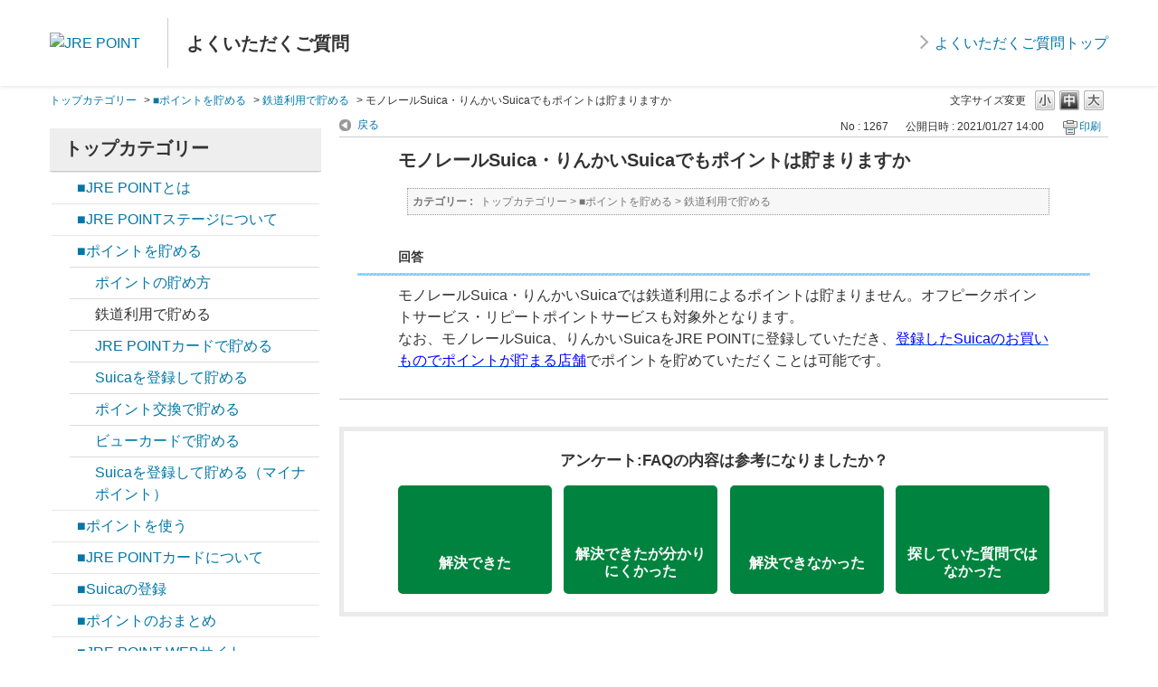

--- FILE ---
content_type: text/html; charset=utf-8
request_url: https://faq.jrepoint.jp/faq/show/1267?back=front%2Fcategory%3Ashow&category_id=76&page=7&site_domain=default&sort=sort_access&sort_order=desc
body_size: 9582
content:
<!DOCTYPE html PUBLIC "-//W3C//DTD XHTML 1.0 Transitional//EN" "http://www.w3.org/TR/xhtml1/DTD/xhtml1-transitional.dtd">
<html xmlns="http://www.w3.org/1999/xhtml" lang="ja" xml:lang="ja">
  <head>
 <meta http-equiv="content-type" content="text/html; charset=UTF-8" />
    <meta http-equiv="X-UA-Compatible" content="IE=edge" />
    <meta http-equiv="Pragma" content="no-cache"/>
    <meta http-equiv="Cache-Control" content="no-cache"/>
    <meta http-equiv="Expires" content="0"/>
    <meta name="description" content="モノレールSuica・りんかいSuicaでは鉄道利用によるポイントは貯まりません。オフピークポイントサービス・リピートポイントサービスも対象外となります。
なお、モノレールSuica、りんかいSuic" />
    <meta name="keywords" content="鉄道利用で貯める,■ポイントを貯める,JRE ポイント, JRE POINT, JR,東日本,共通,ポイント,point,カード" />
    <meta name="csrf-param" content="authenticity_token" />
<meta name="csrf-token" content="nl4VrYf1hofX-6CeVrh34kA-dzCNv6FoNbTCTtBQimcUZyiBsCl8lu4Noe3sYtwZkv9VdfK_zLFRpF-RgCGY8Q" />
    <script src="/assets/application_front_pc-70829ab258f817609cf7b092652328b6cc107d834757186420ba06bcb3c507c9.js"></script>
<script src="/assets/calendar/calendar-ja-da58e63df1424289368016b5077d61a523d45dd27a7d717739d0dbc63fa6a683.js"></script>
<script>jQuery.migrateMute = true;</script>
<script src="/assets/jquery-migrate-3.3.2.min-dbdd70f5d90839a3040d1cbe135a53ce8f7088aa7543656e7adf9591fa3782aa.js"></script>
<link rel="stylesheet" href="/assets/application_front_pc-7cab32363d9fbcfee4c18a6add9fe66228e2561d6fe655ed3c9a039bf433fbd8.css" media="all" />
<link href="/stylesheets/style.css?j5SyI-n5VSpmVT4f8U8x3wrRukSr1MFGAPiZubyJ2dcFrY8P3iWvO1-jP2xLlZok2BCYAdTUrJ9k6ARm7PjLQQ" media="all" rel="stylesheet" type="text/css" />
<link rel="stylesheet" href="https://faq.jrepoint.jp/css/style.css?site_id=-1" media="all" />
<link rel="stylesheet" href="https://faq.jrepoint.jp/css/style.css?site_id=1" media="all" />
<meta name="viewport" content="width=device-width, initial-scale=1">
    
    <title>モノレールSuica・りんかいSuicaでもポイントは貯まりますか | JR東日本の共通ポイントサイト - JRE POINT</title>
    
  </head>
  <body class="lang_size_medium" id="faq_show">
    
    <a name="top"></a>
    <div id="okw_wrapper">

<!-- Google Tag Manager-->
<script>
  (function(w,d,s,l,i){w[l]=w[l]||[];w[l].push({'gtm.start':
  new Date().getTime(),event:'gtm.js'});var f=d.getElementsByTagName(s)[0],
  j=d.createElement(s),dl=l!='dataLayer'?'&l='+l:'';j.async=true;j.src=
  'https://www.googletagmanager.com/gtm.js?id='+i+dl;f.parentNode.insertBefore(j,f);
  })(window,document,'script','dataLayer','GTM-KR2LV8H');
</script>
<!-- End Google Tag Manager-->
<!-- Google Tag Manager (noscript)-->
<noscript><iframe src="https://www.googletagmanager.com/ns.html?id=GTM-KR2LV8H" height="0" width="0" style="display:none;visibility:hidden"></iframe></noscript></noscript>
<!-- End Google Tag Manager (noscript)-->
<header class="c-header" role="banner">
  <div class="c-header_inr">
    <div class="c-header_logo"><a href="https://www.jrepoint.jp/"><img src="/usr/file/attachment/logo.png" alt="JRE POINT" width="249" height="56"/></a></div>
    <p class="c-header_name">よくいただくご質問</p>
    <div class="c-header_link"><a href="https://faq.jrepoint.jp/">よくいただくご質問トップ</a></div>
  </div>
</header>
      <div id="okw_contents">
        <div id="okw_contents_base">
          <div id="okw_contents_inner" class="clearfix">
            <div id="okw_sub_header" class="clearfix">
              <div id="login_user_name"></div>
              <ul id="fontCol" class="flo_r">
                  <li class="okw_txt">文字サイズ変更</li>
  <li class="fntSml fntSml_ja">
    <a update_flash_color="#d4e0e8" data-remote="true" href="/front/font_size?font_type=small&amp;site_domain=default">S</a>
  </li>
  <li class="fntMidOn fntMidOn_ja">
    <a update_flash_color="#d4e0e8" data-remote="true" href="/front/font_size?font_type=middle&amp;site_domain=default">M</a>
  </li>
  <li class="fntBig fntBig_ja">
    <a update_flash_color="#d4e0e8" data-remote="true" href="/front/font_size?font_type=large&amp;site_domain=default">L</a>
  </li>

              </ul>
              <ul class="okw_bread">
  <li class="okw_bread_list"><a href="/category/show/1?site_domain=default">トップカテゴリー</a><span>&nbsp;&gt;&nbsp;</span><a href="/category/show/76?site_domain=default">■ポイントを貯める</a><span>&nbsp;&gt;&nbsp;</span><a href="/category/show/145?site_domain=default">鉄道利用で貯める</a><span>&nbsp;&gt;&nbsp;</span><span>モノレールSuica・りんかいSuicaでもポイントは貯まりますか</span></li>
</ul>
            
            </div>
            
<div id="okw_side" class="flo_l"><div class="colArea clearfix"><div class="oneCol okw_parts_category_tree"><div id="category_tree" class="category_tree">
  <div class="ttl_col"><h2 class="ttl_bg"><span class="icocate_tree">トップカテゴリー</span></h2></div>
  
  
  
  <ul id="tree_1" class="category_level_0">
    
  
  <li id="tree_icon_73" class="category_close">
    <div class="category_on cate_pull_inert_bg">
      <a class="pm_icon flo_l" child_url="/category/tree_open/73?node=1&amp;site_domain=default&amp;tag_id=tree_icon_73" js_effect_time="500" self_tag_id="tree_icon_73" tree_open="true" href="/category/show/73?site_domain=default">/category/show/73?site_domain=default</a><a href="/category/show/73?site_domain=default">■JRE POINTとは</a>
    </div>
    
  </li>

  
  <li id="tree_icon_174" class="category_close">
    <div class="category_on cate_pull_inert_bg">
      <a class="pm_icon flo_l" child_url="/category/tree_open/174?node=1&amp;site_domain=default&amp;tag_id=tree_icon_174" js_effect_time="500" self_tag_id="tree_icon_174" tree_open="true" href="/category/show/174?site_domain=default">/category/show/174?site_domain=default</a><a href="/category/show/174?site_domain=default">■JRE POINTステージについて</a>
    </div>
    
  </li>

  
  <li id="tree_icon_76" class="category_open">
    <div class="category_on cate_pull_inert_bg">
      <a class="pm_icon flo_l" child_url="#" js_effect_time="500" self_tag_id="tree_icon_76" tree_open="true" href="/category/show/76?site_domain=default">/category/show/76?site_domain=default</a><a href="/category/show/76?site_domain=default">■ポイントを貯める</a>
    </div>
    
  <ul id="tree_76" class="category_level_1">
    
  
  <li id="tree_icon_111" >
    <div class="category_none cate_pull_inert_bg">
      <a href="/category/show/111?site_domain=default">ポイントの貯め方</a>
    </div>
    
  </li>

  
  <li id="tree_icon_145" >
    <div class="category_none category_select cate_pull_inert_bg">
      <a href="/category/show/145?site_domain=default">鉄道利用で貯める</a>
    </div>
    
  </li>

  
  <li id="tree_icon_112" >
    <div class="category_none cate_pull_inert_bg">
      <a href="/category/show/112?site_domain=default">JRE POINTカードで貯める</a>
    </div>
    
  </li>

  
  <li id="tree_icon_113" >
    <div class="category_none cate_pull_inert_bg">
      <a href="/category/show/113?site_domain=default">Suicaを登録して貯める</a>
    </div>
    
  </li>

  
  <li id="tree_icon_114" >
    <div class="category_none cate_pull_inert_bg">
      <a href="/category/show/114?site_domain=default">ポイント交換で貯める</a>
    </div>
    
  </li>

  
  <li id="tree_icon_131" >
    <div class="category_none cate_pull_inert_bg">
      <a href="/category/show/131?site_domain=default">ビューカードで貯める</a>
    </div>
    
  </li>

  
  <li id="tree_icon_152" >
    <div class="category_none cate_pull_inert_bg">
      <a href="/category/show/152?site_domain=default">Suicaを登録して貯める（マイナポイント）</a>
    </div>
    
  </li>

  </ul>




  </li>

  
  <li id="tree_icon_77" class="category_close">
    <div class="category_on cate_pull_inert_bg">
      <a class="pm_icon flo_l" child_url="/category/tree_open/77?node=1&amp;site_domain=default&amp;tag_id=tree_icon_77" js_effect_time="500" self_tag_id="tree_icon_77" tree_open="true" href="/category/show/77?site_domain=default">/category/show/77?site_domain=default</a><a href="/category/show/77?site_domain=default">■ポイントを使う</a>
    </div>
    
  </li>

  
  <li id="tree_icon_67" class="category_close">
    <div class="category_on cate_pull_inert_bg">
      <a class="pm_icon flo_l" child_url="/category/tree_open/67?node=1&amp;site_domain=default&amp;tag_id=tree_icon_67" js_effect_time="500" self_tag_id="tree_icon_67" tree_open="true" href="/category/show/67?site_domain=default">/category/show/67?site_domain=default</a><a href="/category/show/67?site_domain=default">■JRE POINTカードについて</a>
    </div>
    
  </li>

  
  <li id="tree_icon_110" >
    <div class="category_none cate_pull_inert_bg">
      <a href="/category/show/110?site_domain=default">■Suicaの登録</a>
    </div>
    
  </li>

  
  <li id="tree_icon_78" class="category_close">
    <div class="category_on cate_pull_inert_bg">
      <a class="pm_icon flo_l" child_url="/category/tree_open/78?node=1&amp;site_domain=default&amp;tag_id=tree_icon_78" js_effect_time="500" self_tag_id="tree_icon_78" tree_open="true" href="/category/show/78?site_domain=default">/category/show/78?site_domain=default</a><a href="/category/show/78?site_domain=default">■ポイントのおまとめ</a>
    </div>
    
  </li>

  
  <li id="tree_icon_70" class="category_close">
    <div class="category_on cate_pull_inert_bg">
      <a class="pm_icon flo_l" child_url="/category/tree_open/70?node=1&amp;site_domain=default&amp;tag_id=tree_icon_70" js_effect_time="500" self_tag_id="tree_icon_70" tree_open="true" href="/category/show/70?site_domain=default">/category/show/70?site_domain=default</a><a href="/category/show/70?site_domain=default">■JRE POINT WEBサイト</a>
    </div>
    
  </li>

  
  <li id="tree_icon_72" class="category_close">
    <div class="category_on cate_pull_inert_bg">
      <a class="pm_icon flo_l" child_url="/category/tree_open/72?node=1&amp;site_domain=default&amp;tag_id=tree_icon_72" js_effect_time="500" self_tag_id="tree_icon_72" tree_open="true" href="/category/show/72?site_domain=default">/category/show/72?site_domain=default</a><a href="/category/show/72?site_domain=default">■JRE POINTアプリ・LINEマイカード</a>
    </div>
    
  </li>

  
  <li id="tree_icon_69" class="category_close">
    <div class="category_on cate_pull_inert_bg">
      <a class="pm_icon flo_l" child_url="/category/tree_open/69?node=1&amp;site_domain=default&amp;tag_id=tree_icon_69" js_effect_time="500" self_tag_id="tree_icon_69" tree_open="true" href="/category/show/69?site_domain=default">/category/show/69?site_domain=default</a><a href="/category/show/69?site_domain=default">■各種お手続き</a>
    </div>
    
  </li>

  
  <li id="tree_icon_129" >
    <div class="category_none cate_pull_inert_bg">
      <a href="/category/show/129?site_domain=default">■JRE CARDについて</a>
    </div>
    
  </li>

  
  <li id="tree_icon_172" >
    <div class="category_none cate_pull_inert_bg">
      <a href="/category/show/172?site_domain=default">■えきねっと関連</a>
    </div>
    
  </li>

  </ul>









</div>
</div></div></div><div id="okw_center" class="okw_side flo_r"><div class="colArea clearfix"><div class="oneCol okw_main_faq">    <!-- FAQ_CONTENTS_AREA -->
    <div class="faq_qstInf_col clearfix">
    <ul class="siteLink">
        <li class="preLink">
            <a title="戻る" href="/category/show/76?page=7&amp;site_domain=default&amp;sort=sort_access&amp;sort_order=desc">戻る</a>
        </li>
    </ul>
  <ul class="faq_dateNo flo_r">
    <li class="faq_no">No&nbsp;:&nbsp;1267</li>
      <li class="faq_date">公開日時&nbsp;:&nbsp;2021/01/27 14:00</li>
        <li class="faq_print">
          <span class="icoPrint">
              <a target="_blank" href="/print/faq/1267?category_id=76&amp;site_domain=default">印刷</a>
          </span>
        </li>
  </ul>
</div>
<span class="mark_area"></span>

<script type='text/javascript'>
    //<![CDATA[
    $(function() {
        $("#faq_tag_search_return_button").click(function () {
            const keywordTagsJ = JSON.stringify()
            const faqId = `${}`
            faq_popup_close_log(keywordTagsJ, faqId);
            window.close();
            return false;
        });
    });
    //]]>
</script>

<h2 class="faq_qstCont_ttl"><span class="icoQ">モノレールSuica・りんかいSuicaでもポイントは貯まりますか</span></h2>
<div class="faq_qstCont_col">
  <dl class="faq_cate_col clearfix">
    <dt>カテゴリー&nbsp;:&nbsp;</dt>
    <dd>
      <ul>
          <li class="clearfix">
            <a href="/category/show/1?site_domain=default">トップカテゴリー</a><span>&nbsp;&gt;&nbsp;</span><a href="/category/show/76?site_domain=default">■ポイントを貯める</a><span>&nbsp;&gt;&nbsp;</span><a href="/category/show/145?site_domain=default">鉄道利用で貯める</a>
          </li>
      </ul>
    </dd>
  </dl>
</div>
<h2 class="faq_ans_bor faq_ans_ttl">
    <span class="icoA">回答</span>
</h2>
<div class="faq_ans_col">
  <div id="faq_answer_contents" class="faq_ansCont_txt clearfix">
    <div>モノレールSuica・りんかいSuicaでは鉄道利用によるポイントは貯まりません。オフピークポイントサービス・リピートポイントサービスも対象外となります。<br/>
なお、モノレールSuica、りんかいSuicaをJRE POINTに登録していただき、<u><a href="https://www.jrepoint.jp/point/append/suica/"><span style="color: rgb(0, 0, 255);">登録したSuicaのお買いものでポイントが貯まる店舗</span></a></u>でポイントを貯めていただくことは可能です。</div>

  </div>
  
</div>

<script type="text/javascript">
$(function() {
  function resetFaqCountFlag() {
    window.__faq_countup_sent__ = false;
  }

  function countUpOnce() {
    // すでに送信済みならスキップ
    if (window.__faq_countup_sent__) return;
    window.__faq_countup_sent__ = true;

    fetch("/faq/countup?site_domain=default", {
      method: "POST",
      headers: {
        "Content-Type": "application/json",
        "X-CSRF-Token": $('meta[name=csrf-token]').attr('content'),
        "X-Requested-With": "XMLHttpRequest"
      },
      body: JSON.stringify({
        faq_id: "1267",
        category_id: "145"
      })
    });
  }

  countUpOnce();

  // PC タグ検索 個別のモーダルを閉じる場合
  $("#faq_show .faq_tag_search_return_button").on("click", function() {
    resetFaqCountFlag();
  });
  // PC タグ検索 全てのモーダルを閉じる場合
  $("#faq_show .faq_tag_search_close_button").on("click", function() {
    resetFaqCountFlag();
  });

  // スマホ タグ検索
  $('.faq_tag_modal_close_btn').on("click", function() {
    resetFaqCountFlag();
  });

  // PC スーパーアシスタント Colorboxモーダルを閉じる場合
  $(document).on("cbox_closed", function() {
    resetFaqCountFlag();
  });

  // スマホ スーパーアシスタント FAQ詳細から戻る場合
  $("#toggle_preview_faq").on("click", function() {
    resetFaqCountFlag();
  });
});
</script>


    <!-- /FAQ_CONTENTS_AREA -->


</div></div><div class="colArea clearfix"><div class="oneCol okw_parts_enquete">  <div class="okw_enquete_area">
    <h2 class="questioner_ttl" id="enquete_form_message">アンケート:FAQの内容は参考になりましたか？</h2>
    <div class="questioner_col">
      <form id="enquete_form" update_flash_color="#d4e0e8" action="/faq/new_faq_enquete_value?site_domain=default" accept-charset="UTF-8" data-remote="true" method="post"><input type="hidden" name="authenticity_token" value="ucG1Ov3n7MCHEmu5Nqryf0IfJcI2FNRNwWyp5tZ6MzNvMpS0vYfZCI5nOd3GjYSPAGbPmS-pQrmw3NH0iXCJog" autocomplete="off" />
        <ul class="faq_form_list">
          <input value="1267" autocomplete="off" type="hidden" name="faq_enquete_value[faq_id]" id="faq_enquete_value_faq_id" />
          <input value="76" autocomplete="off" type="hidden" name="faq_enquete_value[category_id]" id="faq_enquete_value_category_id" />
          
            <li>
                  <input type="radio" value="3" checked="checked" name="faq_enquete_value[enquete_id]" id="faq_enquete_value_enquete_id_3" />
              <label for="faq_enquete_value_enquete_id_3">解決できた</label>
            </li>
            <li>
                  <input type="radio" value="4" name="faq_enquete_value[enquete_id]" id="faq_enquete_value_enquete_id_4" />
              <label for="faq_enquete_value_enquete_id_4">解決できたが分かりにくかった</label>
            </li>
            <li>
                  <input type="radio" value="5" name="faq_enquete_value[enquete_id]" id="faq_enquete_value_enquete_id_5" />
              <label for="faq_enquete_value_enquete_id_5">解決できなかった</label>
            </li>
            <li>
                  <input type="radio" value="6" name="faq_enquete_value[enquete_id]" id="faq_enquete_value_enquete_id_6" />
              <label for="faq_enquete_value_enquete_id_6">探していた質問ではなかった</label>
            </li>
            <li>
                  <input type="radio" value="7" name="faq_enquete_value[enquete_id]" id="faq_enquete_value_enquete_id_7" />
              <label for="faq_enquete_value_enquete_id_7">コメント</label>
            </li>
        </ul>
          <div class="questioner_txt_col">
            <span class="questioner_sub_msg">FAQに関するご意見をお聞かせください（任意）<br />
</span>
                <textarea cols="70" rows="2" class="questioner_txt" name="faq_enquete_value[comment]" id="faq_enquete_value_comment">
</textarea>
            <span class="questioner_description">頂戴しましたご意見にはご返信いたしかねます。</span>
          </div>
        <div class="questioner_submit_btn">
          <input type="submit" name="commit" value="送信する" id="enquete_form_button" class="questioner_btn" />
        </div>
<input type="hidden" name="site_domain" value="default" /></form>    </div>
  </div>

</div></div><div class="colArea clearfix"><div class="oneCol okw_parts_faq_relations">  <span class="spinner"></span>

  <script type="text/javascript">
      $.ajax({
          type: 'GET',
          url: '/custom_part/faq_relations?category_id=145&id=1267&site_domain=default&split=false',
          dataType: 'html',
          success: function(data) {
              $('.okw_parts_faq_relations').html(data)
          }
      });
  </script>
</div></div><div class="colArea clearfix"><div class="oneCol okw_parts_usr_58"><script type="text/javascript">
//<![CDATA[
const O_ENQUETE_ID = 3;
const A_ENQUETE_ID = 4;
const X_ENQUETE_ID = 5;
const Q_ENQUETE_ID = 6;
const COMMENT_ENQUET_ID = 7;

$(function () {

    var enq_txt_area = $('.questioner_txt_col');

    // 選択項目をループ
    var elem = $('.faq_form_list').find('li');
    for (var i = 0; i < elem.length; i++) {
        // li要素に対してid属性値を付加
        var num = i + 1;
        $(elem[i]).attr('class', 'enquete' + num);
    }

    // 送信ボタンをコメントエリア内に移動
    $('.questioner_submit_btn').appendTo(enq_txt_area);

    // テキストエリアにプレースホルダー追加
    //$('.questioner_txt').attr('placeholder', '');
    
    // oxボタン定義
    $('.faq_form_list #faq_enquete_value_enquete_id_' + O_ENQUETE_ID).addClass('o_btn');
    $('.faq_form_list #faq_enquete_value_enquete_id_' + A_ENQUETE_ID).addClass('a_btn');
	$('.faq_form_list #faq_enquete_value_enquete_id_' + X_ENQUETE_ID).addClass('x_btn');
	$('.faq_form_list #faq_enquete_value_enquete_id_' + Q_ENQUETE_ID).addClass('q_btn');
    

    // 設問ボタン押下時に実行
    $('.faq_form_list').find('input[type="radio"]').on('click', function () {
        var enq_btn_val = $(this).val();
        
        // 解決しなかった場合 
        if (enq_btn_val == A_ENQUETE_ID || enq_btn_val == X_ENQUETE_ID || enq_btn_val == Q_ENQUETE_ID) {
            
            // 送信実行
            $('#enquete_form').submit();
            
            // 選択したボタンが識別できるようにする
            $(this).next().addClass('checked')
            
            function process() {
                
                // 条件が達成するまでループ処理を行う
                var timer = setTimeout(function () {
                    process();
                }, 5);
                
                // ajaxで非同期で要素の状態、表示が変化した際の処理
                // アンケートのタイトルが一致している場合
                var enqueteTtl = $('.questioner_ttl').text();
                if (enqueteTtl === 'アンケートへのご協力ありがとうございました') {
                    
                    // xボタン非活性にする
                    $('.faq_form_list #faq_enquete_value_enquete_id_' + O_ENQUETE_ID).prop('disabled', false);
					$('.faq_form_list #faq_enquete_value_enquete_id_' + A_ENQUETE_ID).prop('disabled', false);
					$('.faq_form_list #faq_enquete_value_enquete_id_' + X_ENQUETE_ID).prop('disabled', false);
					$('.faq_form_list #faq_enquete_value_enquete_id_' + Q_ENQUETE_ID).prop('disabled', false);
                    
                    // 送信ボタンとコメント欄を非活性を解除
                    $('#enquete_form').find('input,textarea').prop('disabled', false);
            
                    // コメントラジオボタンを活性化
                    $('.faq_form_list #faq_enquete_value_enquete_id_' + COMMENT_ENQUET_ID ).prop('checked', true);
                    
                    // oxボタン活性にする
                    $('.faq_form_list #faq_enquete_value_enquete_id_' + O_ENQUETE_ID).prop('disabled', true);
                    $('.faq_form_list #faq_enquete_value_enquete_id_' + A_ENQUETE_ID).prop('disabled', true);
					$('.faq_form_list #faq_enquete_value_enquete_id_' + X_ENQUETE_ID).prop('disabled', true);
					$('.faq_form_list #faq_enquete_value_enquete_id_' + Q_ENQUETE_ID).prop('disabled', true);
                    
                    // アクティブクラスを付与
                    $('.faq_form_list #faq_enquete_value_enquete_id_' + O_ENQUETE_ID).addClass('is-active');
					$('.faq_form_list #faq_enquete_value_enquete_id_' + A_ENQUETE_ID).addClass('is-active');
					$('.faq_form_list #faq_enquete_value_enquete_id_' + X_ENQUETE_ID).addClass('is-active');
					$('.faq_form_list #faq_enquete_value_enquete_id_' + Q_ENQUETE_ID).addClass('is-active');
                    
                    //コメントに文字入力しないと、送信ボタンアクティブにならない
                    if ($("#faq_enquete_value_comment").val().length == 0) {
                        $("#enquete_form_button").prop("disabled", true);
                    }
                    $("#faq_enquete_value_comment").on("keydown keyup keypress change", function() {
                        if ($(this).val().length < 1) {
                            $("#enquete_form_button").prop("disabled", true);
                        } else {
                            $("#enquete_form_button").prop("disabled", false);
                        }
                    });
                    
                    // 送信ボタン押下、送信後にコメントエリアを非表示
                    $('#enquete_form_button').on('click', function() {
                        enquete_close_x();
                    });
                
                    // ループ処理を終了
                    clearTimeout(timer);
                };
            }
            
            // 関数を実行
            process();
            
            // コメント欄の表示
            $(enq_txt_area).slideDown('normal').addClass('is-active');
            
        } else {
            // 解決した場合
            enquete_close_o();
        }
    });

});
// ○送信
function enquete_close_o() {
    $('.questioner_col').after('<span class="send_complete_text" style="display: none;"></span>');
    // 送信実行
    $('#enquete_form').submit();
}

// ×送信
function enquete_close_x() {
    $('.questioner_txt_col').after('<span class="send_complete_text">送信されました。</span>');
    $('.questioner_txt_col').hide();
}
//]]>

</script>

<style>
/*--------------------------------
protected
--------------------------------*/
.faq_form_list li input[type="radio"] {
    display: none;
}
.colArea {
    z-index: 0 !important;
}

/*--------------------------------
height
--------------------------------*/
/*.okw_parts_enquete {
    margin-bottom: 25px;
    height: 171px;
}*/

/*--------------------------------
enquete_area
--------------------------------*/
.okw_enquete_area {
    border: 5px solid #ebebeb;
    background: rgba(255, 255, 255, 0.7);
    margin: 0;
    padding: 20px;
    width: 100%;
    box-sizing: border-box;
}

.questioner_ttl {
    font-size: 17px;
    border: none;
    padding: 0;
    text-align: center;
}

.questioner_col {
    margin-top: 15px;
    padding: 0;
}

/* 選択肢領域 */
.faq_form_list {
    text-align: left;
    float: none;
    width: 90%;
    margin: 0 auto;
    word-break: break-all;
    box-sizing: border-box;
    overflow: hidden;
    display: flex;
    position: relative;
    justify-content: space-between;
}

/*ボタンサイズ*/
.faq_form_list li {
    display: block;
	width: calc(25% - 10px);
	height: auto;
    min-height: 120px;
    height: 120px;
    float: left;
    margin: 0 10px 0 0;
}

/*右端*/
.faq_form_list li.enquete4 {
    margin-right: 0;
}
/* コメント_ダミー */
.enquete5 {
    position: absolute;
    top: 0;
    left: 0;
    z-index: -1;
    opacity: 0;
}


/* 設問ボタン共通 */
.faq_form_list li label {
    background-color: #00833e;
    border: 3px solid #00833e;
    box-sizing: border-box;
    border-radius: 5px;
    display: flex;
    align-items: center;
    justify-content: center;
    color: #fff;
    font-size: 16px;
    width: 100%;
    height: 100%;
    cursor: pointer;
    line-height: 1.1;
    padding: 60px 10px 10px 10px !important;
    background-size: 40px !important;
    background-repeat: no-repeat !important;
    background-position: top 10px center !important;
	text-align: center;
	font-weight: bold;
	line-height: 1.2;
}

/* 設問ボタン共通_hover */
.faq_form_list li label:hover {
    background-color: #fff;
    color: #00833e;
}

/* 設問ボタン共通_checked */
.faq_form_list li input:checked:disabled + label {
    border-color: #00833e;
    color: #00833e;
}

/* 設問ボタン共通_checked_コメント表示 */
.checked {
    color: #00833e !important;
    border-color: #00833e !important;
    background-color: #fff !important;
}

/* 設問ボタン共通_disabled */
.faq_form_list li input:disabled + label {
    border-color: #e6e6e6;
    color: #ccc;
}

/* 設問ボタン1 */
/*通常時*/
.o_btn + label, .o_btn:checked + label, .o_btn:checked + label:hover {
    background: url("/usr/file/attachment/jrepoint_btn_vote_enable_o.svg");
    /*jrepoint_btn_vote_enable_o.svg*/
}
/*ホバー時*/
.o_btn + label:hover {
    background: url("/usr/file/attachment/jrepoint_btn_vote_enable_o_hover.svg");
    /*jrepoint_btn_vote_enable_o_hover.svg*/
}
/*未選択時*/
.o_btn:disabled + label,
.o_btn:disabled + label:hover {
    cursor: default;
    background: #e6e6e6 url("/usr/file/attachment/jrepoint_btn_vote_disable_o.svg");
    /*jrepoint_btn_vote_disable_o.svg*/
}
/*選択時*/
.o_btn:checked + label,
.o_btn:checked + label:hover {
    background: url("/usr/file/attachment/jrepoint_btn_vote_enable_o_hover.svg");
    /*jrepoint_btn_vote_enable_o_hover.svg*/
    opacity: 1;
}
/*選択_コメント表示時*/
.o_btn + .checked, .o_btn + .checked:hover {
    background: #FFFFFF url("/usr/file/attachment/jrepoint_btn_vote_enable_o_hover.svg") no-repeat !Important;
    /*jrepoint_btn_vote_enable_o_hover.svg*/
    background-size: 40px !important;
    background-position: top 10px center !important;
    background-size: contain;
}

/* 設問ボタン2 */
/*通常時*/
.a_btn + label, .a_btn:checked + label, .a_btn:checked + label:hover {
    background: url("/usr/file/attachment/jrepoint_btn_vote_enable_a.svg");
    /*jrepoint_btn_vote_enable_a.svg*/
}
/*ホバー時*/
.a_btn + label:hover {
    background: url("/usr/file/attachment/jrepoint_btn_vote_enable_a_hover.svg");
    /*jrepoint_btn_vote_enable_a_hover.svg*/
}
/*未選択時*/
.a_btn:disabled + label,
.a_btn:disabled + label:hover {
    cursor: default;
    background: #e6e6e6 url("/usr/file/attachment/jrepoint_btn_vote_disable_a.svg");
    /*jrepoint_btn_vote_disable_a.svg*/
}
/*選択時*/
.a_btn:checked + label,
.a_btn:checked + label:hover {
    background: url("/usr/file/attachment/jrepoint_btn_vote_enable_a_hover.svg");
    /*jrepoint_btn_vote_enable_a_hover.svg*/
    opacity: 1;
}
/*選択_コメント表示時*/
.a_btn + .checked, .a_btn + .checked:hover {
    background: #FFFFFF url("/usr/file/attachment/jrepoint_btn_vote_enable_a_hover.svg") no-repeat !Important;
    /*jrepoint_btn_vote_enable_a_hover.svg*/
    background-size: 40px !important;
    background-position: top 10px center !important;
    background-size: contain;
}

/* 設問ボタン3 */
/*通常時*/
.x_btn + label, .x_btn:checked + label, .x_btn:checked + label:hover {
    background: url("/usr/file/attachment/jrepoint_btn_vote_enable_x.svg");
    /*jrepoint_btn_vote_enable_x.svg*/
}
/*ホバー時*/
.x_btn + label:hover {
    background: url("/usr/file/attachment/jrepoint_btn_vote_enable_x_hover.svg");
    /*jrepoint_btn_vote_enable_x_hover.svg*/
}
/*未選択時*/
.x_btn:disabled + label,
.x_btn:disabled + label:hover {
    cursor: default;
    background: #e6e6e6 url("/usr/file/attachment/jrepoint_btn_vote_disable_x.svg");
    /*jrepoint_btn_vote_disable_x.svg*/
}
/*選択時*/
.x_btn:checked + label,
.x_btn:checked + label:hover {
    background: url("/usr/file/attachment/jrepoint_btn_vote_enable_x_hover.svg");
    /*jrepoint_btn_vote_enable_x_hover.svg*/
    opacity: 1;
}
/*選択_コメント表示時*/
.x_btn + .checked, .x_btn + .checked:hover {
    background: #FFFFFF url("/usr/file/attachment/jrepoint_btn_vote_enable_x_hover.svg") no-repeat !Important;
    /*jrepoint_btn_vote_enable_a_hover.svg*/
    background-size: 40px !important;
    background-position: top 10px center !important;
    background-size: contain;
}

/* 設問ボタン4 */
/*通常時*/
.q_btn + label, .q_btn:checked + label, .q_btn:checked + label:hover {
    background: url("/usr/file/attachment/jrepoint_btn_vote_enable_q.svg");
    /*jrepoint_btn_vote_enable_q.svg*/
}
/*ホバー時*/
.q_btn + label:hover {
    background: url("/usr/file/attachment/jrepoint_btn_vote_enable_q_hover.svg");
    /*jrepoint_btn_vote_enable_q_hover.svg*/
}
/*未選択時*/
.q_btn:disabled + label,
.q_btn:disabled + label:hover {
    cursor: default;
    background: #e6e6e6 url("/usr/file/attachment/jrepoint_btn_vote_disable_q.svg");
    /*jrepoint_btn_vote_disable_q.svg*/
}
/*選択時*/
.q_btn:checked + label,
.q_btn:checked + label:hover {
    background: url("/usr/file/attachment/jrepoint_btn_vote_enable_q_hover.svg");
    /*jrepoint_btn_vote_enable_q_hover.svg*/
    opacity: 1;
}
/*選択_コメント表示時*/
.q_btn + .checked, .q_btn + .checked:hover {
    background: #FFFFFF url("/usr/file/attachment/jrepoint_btn_vote_enable_q_hover.svg") no-repeat !Important;
    /*jrepoint_btn_vote_enable_q_hover.svg*/
    background-size: 40px !important;
    background-position: top 10px center !important;
    background-size: contain;
}

/* テキストエリア領域 */
.questioner_txt {
    margin: 3px 0 0;
    background-color: #FFFFFF;
    border-color: #ccc;
    border-width: 1px;
    box-sizing: border-box;
	max-width: 100%;
    min-width: 100%;
	padding: 5px;
}
.questioner_txt_col {
    width: 80%;
    margin: 20px auto 0;
    text-align: left;
    display: none;
    font-size: 105% !important;
    resize: vertical;
    box-sizing: border-box;
}

/* テキストエリア上メッセージ */
.okw_enquete_area .questioner_sub_msg {
    color: #666666;
    text-align: center !important;
    display: block;
}
.questioner_sub_sub_msg {
    color: #444 !important;
}
/* テキストエリア下メッセージ */
.questioner_description {
    font-size: 80% !important;
    color: #666666;
    display: block;
    text-align: center;
}

/*送信ボタン*/
.questioner_submit_btn {
    width: 200px;
    height: 55px;
    margin: 20px auto 0;
    position: relative;
}
.questioner_submit_btn:after {
    position: absolute;
    top: 0;
    bottom: 0;
    right: 20px;
    margin: auto;
    content: '';
    width: 6px;
    height: 6px;
    border: 1px solid;
    border-color: #fff #fff transparent transparent;
    transform: rotate(45deg);
}
.questioner_btn {
    width: 100%;
    height: 100%;
    background: #04b666;
    color: #fff;
	border-radius: 5px;
}
.questioner_btn:hover {
    background: #04b666;
	opacity: 0.8;
}
.questioner_btn:disabled {
	background: #04b666 !important;
    opacity: 0.5;
    color: #fff;
	pointer-events: none;
}
.questioner_btn:disabled:hover {
    background: #04b666 !important;
    opacity: 0.8;
	color: #fff;
}

/*送信後コメント*/
.send_complete_text {
    margin-top: 20px;
    display: block;
}
</style></div></div><p class="topLink"><a href="#top">TOPへ</a></p></div>
<script type="text/javascript">
$(function() {
  function resetFaqCountFlag() {
    window.__faq_countup_sent__ = false;
  }

  function countUpOnce() {
    // すでに送信済みならスキップ
    if (window.__faq_countup_sent__) return;
    window.__faq_countup_sent__ = true;

    fetch("/faq/countup?site_domain=default", {
      method: "POST",
      headers: {
        "Content-Type": "application/json",
        "X-CSRF-Token": $('meta[name=csrf-token]').attr('content'),
        "X-Requested-With": "XMLHttpRequest"
      },
      body: JSON.stringify({
        faq_id: "1267",
        category_id: "145"
      })
    });
  }

  countUpOnce();

  // PC タグ検索 個別のモーダルを閉じる場合
  $("#faq_show .faq_tag_search_return_button").on("click", function() {
    resetFaqCountFlag();
  });
  // PC タグ検索 全てのモーダルを閉じる場合
  $("#faq_show .faq_tag_search_close_button").on("click", function() {
    resetFaqCountFlag();
  });

  // スマホ タグ検索
  $('.faq_tag_modal_close_btn').on("click", function() {
    resetFaqCountFlag();
  });

  // PC スーパーアシスタント Colorboxモーダルを閉じる場合
  $(document).on("cbox_closed", function() {
    resetFaqCountFlag();
  });

  // スマホ スーパーアシスタント FAQ詳細から戻る場合
  $("#toggle_preview_faq").on("click", function() {
    resetFaqCountFlag();
  });
});
</script>


          </div>
        </div>
      </div>

<footer class="c-footer" role="contentinfo">
  <div class="c-footer_menu">
    <div class="c-footer_inr">
      <ul>
        <li><a href="https://www.jrepoint.jp/">JRE POINTトップ</a></li>
        <li><a href="https://www.jrepoint.jp/information/list/">お知らせ</a></li>
        <li><a href="https://www.jrepoint.jp/point/append/">ポイントを貯める</a></li>
        <li><a href="https://www.jrepoint.jp/point/spend/">ポイントを使う</a></li>
        <li><a href="https://www.jrepoint.jp/campaign/list/">キャンペーン</a></li>
        <li><a href="https://www.jrepoint.jp/shop/list/">加盟店/ショップ情報</a></li>
        <li><a href="https://www.jrepoint.jp/member/">マイページ</a></li>
      </ul>
    </div>
  </div>
  <div class="c-footer_ulty">
    <ul>
      <li><a href="https://www.jrepoint.jp/agreement/">会員規約</a></li>
      <li><a href="https://www.jreast.co.jp/site/privacy.html" target="_blank" rel="noopener">個人情報保護方針</a></li>
      <li><a href="https://www.jrepoint.jp/requirement/">推奨環境</a></li>
      <li><a href="https://www.jreast.co.jp/company/outline/" target="_blank" rel="noopener">運営会社</a></li>
      <li><a href="https://www.jrepoint.jp/sitemap/">サイトマップ</a></li>
      <li><a href="https://faq.jrepoint.jp/">よくいただくご質問・お問い合わせ</a></li>
    </ul>
  </div>
  <p class="c-footer_copy">Copyright &copy; East Japan Railway Company All Rights Reserved.</p>

<script>
function saveUUID(a){document.cookie="_uuid="+a+"; path=/;"}
function loadUUID(){var a=document.cookie;if(""!=a)for(var a=a.split(";"),b=0,d=a.length;b<d;b++){var c=a[b].replace(/^\s+|\s+$/g,"").split("=");if

("_uuid"==c[0])return c[1]}return""}
</script>
<script>
  (function(i,s,o,g,r,a,m){i['GoogleAnalyticsObject']=r;i[r]=i[r]||function(){
  (i[r].q=i[r].q||[]).push(arguments)},i[r].l=1*new Date();a=s.createElement(o),
  m=s.getElementsByTagName(o)[0];a.async=1;a.src=g;m.parentNode.insertBefore(a,m)
  })(window,document,'script','//www.google-analytics.com/analytics.js','ga');

  var uid = document.URL.match(/_uid=([^&]*)/);
  var uuid = document.URL.match(/_uuid=([^&]*)/);
  uuid = (uuid)? uuid[1] : loadUUID();
  if(uuid) saveUUID(uuid);


  if( !uuid && window.navigator.userAgent.indexOf('jrepointapp')<0 ){
    ga('create', 'UA-52656537-12', {'allowLinker': true});
  }else{
    if( !uuid ){
      ga('create', 'UA-52656537-12', {'allowLinker': true});
    }else{
      ga('create', 'UA-52656537-12', {'allowLinker': true, 'clientId': uuid});
    }
  }
  ga('require', 'linker');
  ga('linker:autoLink', ['jrepoint.jp', 'okwave.jp']);
  ga('require', 'displayfeatures');
  if(uid){
    ga('set', '&uid', uid[1]);
  }

  if( !uuid && window.navigator.userAgent.indexOf('jrepointapp')<0 ){
    ga('send', 'pageview');
  }else{
    ga('send', 'screenview', { 'appName': 'jrepointapp', 'screenName': document.URL.replace(/(_uuid|_uid)=[^&]*&?/g, '').replace(/[\?&]*$/, '') });
  }

</script>
<script>
if( window.navigator.userAgent.indexOf('jrepointapp')>=0 ){
  ga('create', 'UA-52656537-12, 'auto', {'allowLinker': true, 'name': 'webviewTracker', 'cookieName': '_ga_webviewTracker'});
  ga('webviewTracker.require', 'linker');
  ga('webviewTracker.linker:autoLink', ['jrepoint.jp', 'okwave.jp']);
  ga('webviewTracker.require', 'displayfeatures');
  ga('webviewTracker.send', 'pageview');
}
</script>

<script id="bedore-webagent" src="https://webagent.bedore.jp/init.js" data-token="4684c525-9355-4c0c-b3cb-30a0e23219e7"></script>

</footer>      <div id="okw_footer_default" class="clearfix">
        <p id="okw_logo_footer" class="flo_r logo_footer">
          <a href="https://aisaas.pkshatech.com/faq/" target="_blank">PKSHA FAQ logo</a>
        </p>
      </div>
    </div>


  </body>
</html>


--- FILE ---
content_type: text/html; charset=utf-8
request_url: https://faq.jrepoint.jp/custom_part/faq_relations?category_id=145&id=1267&site_domain=default&split=false
body_size: 725
content:
    <div class="ttl_col"><h2 class="ttl_bg"><span class="icoFaq">関連するFAQ</span></h2></div>
    <ul class="faq_relate_list">
        <li class="faq_list_bg1 Q_sml">
          <a title="鉄道利用で貯まるJRE POINTがついていません。原因を教えてください" href="/faq/show/1429?category_id=145&amp;site_domain=default">鉄道利用で貯まるJRE POINTがついていません。原因を教えてください</a>
        </li>
        <li class="faq_list_bg2 Q_sml">
          <a title="PASMO定期券、モノレールSuica定期券、りんかいSuica定期券など、他の鉄道会社発行の連絡定期券でオフピークポイントサービス対象エリアの駅を利用した場合、JRE POINTは還元されますか" href="/faq/show/2058?category_id=145&amp;site_domain=default">PASMO定期券、モノレールSuica定期券、りんかいSuica定期券など、他の鉄道会社発行の連絡定期券でオフピー...</a>
        </li>
        <li class="faq_list_bg1 Q_sml">
          <a title="JR線乗車中に運転見合わせになりました。他社線等で迂回した場合、JRE POINTが貯まるか教えてください" href="/faq/show/1236?category_id=145&amp;site_domain=default">JR線乗車中に運転見合わせになりました。他社線等で迂回した場合、JRE POINTが貯まるか教えてください</a>
        </li>
        <li class="faq_list_bg2 Q_sml">
          <a title="「りんかいSuica」の登録情報の変更方法を教えてください" href="/faq/show/553?category_id=145&amp;site_domain=default">「りんかいSuica」の登録情報の変更方法を教えてください</a>
        </li>
        <li class="faq_list_bg1 Q_sml">
          <a title="鉄道利用でJRE POINTが貯まる条件を教えてください" href="/faq/show/3534?category_id=145&amp;site_domain=default">鉄道利用でJRE POINTが貯まる条件を教えてください</a>
        </li>
    </ul>

